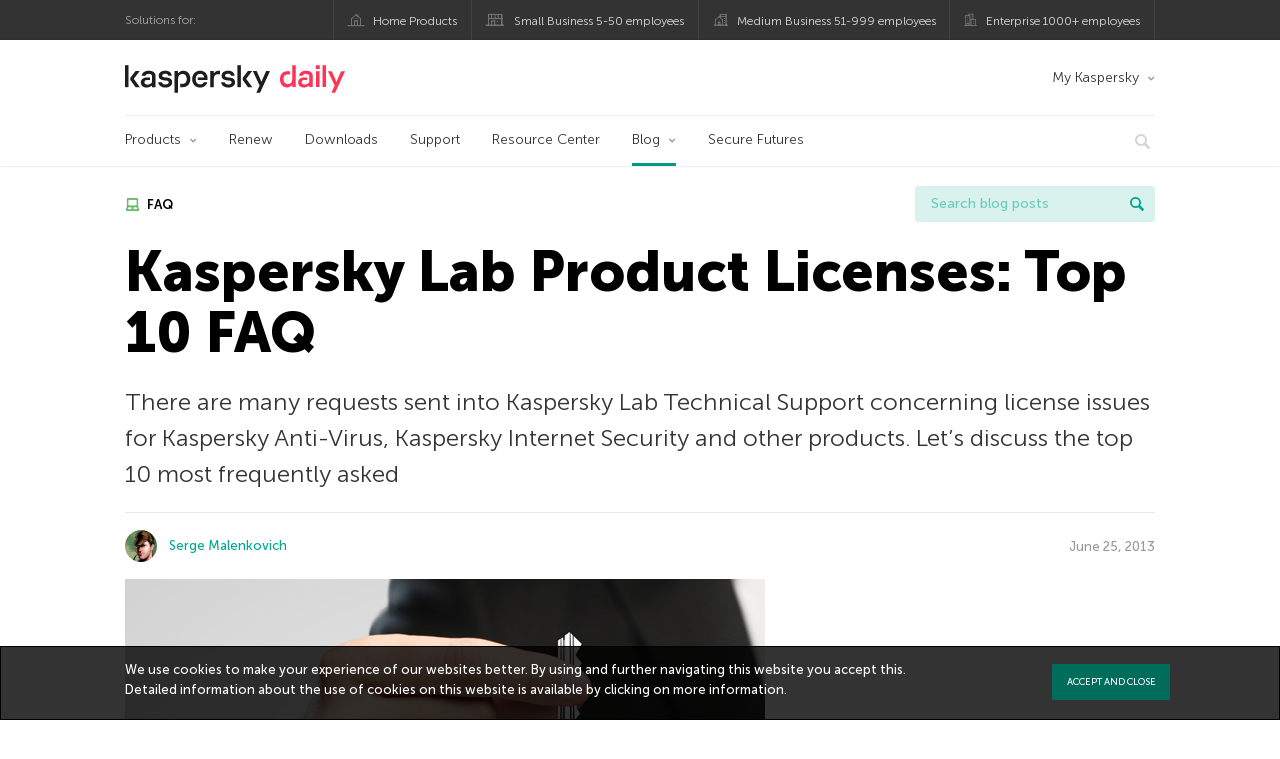

--- FILE ---
content_type: text/html; charset=UTF-8
request_url: https://me-en.kaspersky.com/blog/faq-product-license/2152/
body_size: 15675
content:
<!DOCTYPE html>
<html lang="en-US" class="no-js">

<head>
	<meta charset="UTF-8" />
	<meta name="viewport" content="width=device-width, initial-scale=1" />
	<link rel="profile" href="http://gmpg.org/xfn/11" />
	<meta http-equiv="X-UA-Compatible" content="IE=Edge">
		<title>Kaspersky Lab Product Licenses: Top 10 FAQ | Kaspersky official blog</title>

<!-- The SEO Framework by Sybre Waaijer -->
<link rel="canonical" href="https://me-en.kaspersky.com/blog/faq-product-license/2152/" />
<meta name="description" content="Do you have questions about your Kaspersky Lab product’s license? Get answers with our most frequent asked questions’ responses." />
<meta property="og:type" content="article" />
<meta property="og:locale" content="en_US" />
<meta property="og:site_name" content="Kaspersky official blog" />
<meta property="og:title" content="Kaspersky Lab Product Licenses: Top 10 FAQ" />
<meta property="og:description" content="Do you have questions about your Kaspersky Lab product’s license? Get answers with our most frequent asked questions’ responses." />
<meta property="og:url" content="https://me-en.kaspersky.com/blog/faq-product-license/2152/" />
<meta property="og:image" content="https://me-en.kaspersky.com/blog/files/2013/06/faq.jpg" />
<meta name="twitter:card" content="summary_large_image" />
<meta name="twitter:site" content="@KasperskyME" />
<meta name="twitter:creator" content="@KasperskyME" />
<meta name="twitter:title" content="Kaspersky Lab Product Licenses: Top 10 FAQ" />
<meta name="twitter:description" content="Do you have questions about your Kaspersky Lab product’s license? Get answers with our most frequent asked questions’ responses." />
<meta name="twitter:image" content="https://me-en.kaspersky.com/blog/files/2013/06/faq.jpg" />
<script type="application/ld+json">{"@context":"https://schema.org","@graph":[{"@type":"WebSite","@id":"https://me-en.kaspersky.com/blog/#/schema/WebSite","url":"https://me-en.kaspersky.com/blog/","name":"Kaspersky official blog","alternateName":"Kaspersky","description":"The Official Blog from Kaspersky covers information to help protect you against viruses, spyware, hackers, spam & other forms of malware.","inLanguage":"en-US","potentialAction":{"@type":"SearchAction","target":{"@type":"EntryPoint","urlTemplate":"https://me-en.kaspersky.com/blog/search/{search_term_string}/"},"query-input":"required name=search_term_string"},"publisher":{"@type":"Organization","@id":"https://me-en.kaspersky.com/blog/#/schema/Organization","name":"Kaspersky","url":"https://me-en.kaspersky.com/blog/","logo":{"@type":"ImageObject","url":"https://media.kasperskydaily.com/wp-content/uploads/sites/37/2019/06/04100630/kl-favicon-new.png","contentUrl":"https://media.kasperskydaily.com/wp-content/uploads/sites/37/2019/06/04100630/kl-favicon-new.png","width":512,"height":512,"contentSize":"1979"}}},{"@type":"WebPage","@id":"https://me-en.kaspersky.com/blog/faq-product-license/2152/","url":"https://me-en.kaspersky.com/blog/faq-product-license/2152/","name":"Kaspersky Lab Product Licenses: Top 10 FAQ | Kaspersky official blog","description":"Do you have questions about your Kaspersky Lab product’s license? Get answers with our most frequent asked questions’ responses.","inLanguage":"en-US","isPartOf":{"@id":"https://me-en.kaspersky.com/blog/#/schema/WebSite"},"breadcrumb":{"@type":"BreadcrumbList","@id":"https://me-en.kaspersky.com/blog/#/schema/BreadcrumbList","itemListElement":[{"@type":"ListItem","position":1,"item":"https://me-en.kaspersky.com/blog/","name":"Kaspersky official blog"},{"@type":"ListItem","position":2,"item":"https://me-en.kaspersky.com/blog/category/products/","name":"Category: Products"},{"@type":"ListItem","position":3,"name":"Kaspersky Lab Product Licenses: Top 10 FAQ"}]},"potentialAction":{"@type":"ReadAction","target":"https://me-en.kaspersky.com/blog/faq-product-license/2152/"},"datePublished":"2013-06-25T16:30:39+00:00","dateModified":"2020-02-26T14:57:36+00:00","author":{"@type":"Person","@id":"https://me-en.kaspersky.com/blog/#/schema/Person/e1c7dd315ceb1c7d486efdf355f00c1c","name":"Serge Malenkovich","description":"&ldquo;Just because you&#039;re paranoid doesn&#039;t mean they aren&#039;t after you&rdquo; ― Joseph Heller..."}}]}</script>
<script type="application/ld+json">{"@context":"https://schema.org","@type":"NewsArticle","mainEntityOfPage":{"@type":"WebPage","@id":"https://me-en.kaspersky.com/blog/faq-product-license/2152/"},"headline":"Kaspersky Lab Product Licenses: Top 10 FAQ","image":"https://me-en.kaspersky.com/blog/files/2013/06/faq.jpg","datePublished":"2013-06-25T16:30:39+00:00","dateModified":"2020-02-26T14:57:36+00:00","author":{"@type":"Person","name":"Serge Malenkovich","url":"https://me-en.kaspersky.com/blog/author/sym451/"},"publisher":{"@type":"Organization","name":"Kaspersky","logo":{"@type":"ImageObject","url":"https://media.kasperskydaily.com/wp-content/uploads/sites/37/2019/06/04100630/kl-favicon-new.png","width":60,"height":60}},"description":"Do you have questions about your Kaspersky Lab product’s license? Get answers with our most frequent asked questions’ responses."}</script>
<!-- / The SEO Framework by Sybre Waaijer | 341.87ms meta | 0.14ms boot -->

<link rel="dns-prefetch" href="//connect.facebook.net" />
<link rel='dns-prefetch' href='//www.google.com' />
<link rel='dns-prefetch' href='//me-en.kaspersky.com' />
<link rel='dns-prefetch' href='//app-sj06.marketo.com' />
<link rel='dns-prefetch' href='//connect.facebook.net' />
<link rel="alternate" type="application/rss+xml" title="Daily - English - United Arab Emirates - me-en.kaspersky.com/blog &raquo; Feed" href="https://me-en.kaspersky.com/blog/feed/" />
<link rel="alternate" type="application/rss+xml" title="Daily - English - United Arab Emirates - me-en.kaspersky.com/blog &raquo; Comments Feed" href="https://me-en.kaspersky.com/blog/comments/feed/" />
<link rel="alternate" type="application/rss+xml" title="Daily - English - United Arab Emirates - me-en.kaspersky.com/blog &raquo; Kaspersky Lab Product Licenses: Top 10 FAQ Comments Feed" href="https://me-en.kaspersky.com/blog/faq-product-license/2152/feed/" />
<link rel="alternate" title="oEmbed (JSON)" type="application/json+oembed" href="https://me-en.kaspersky.com/blog/wp-json/oembed/1.0/embed?url=https%3A%2F%2Fme-en.kaspersky.com%2Fblog%2Ffaq-product-license%2F2152%2F" />
<link rel="alternate" title="oEmbed (XML)" type="text/xml+oembed" href="https://me-en.kaspersky.com/blog/wp-json/oembed/1.0/embed?url=https%3A%2F%2Fme-en.kaspersky.com%2Fblog%2Ffaq-product-license%2F2152%2F&#038;format=xml" />
<link rel='stylesheet' id='kspr_twitter_pullquote-group-css' href='//assets.kasperskydaily.com/blog/wp-content/plugins/bwp-minify/min/?f=wp-content/plugins/kspr_twitter_pullquote/css/style.css,wp-content/plugins/pullquote-shortcode/css/pullquote-shortcode.css,wp-content/themes/daily2019/assets/css/main.css,wp-content/themes/daily2019/assets/css/post.css,wp-content/themes/daily2019/assets/font-awesome/css/font-awesome.min.css,wp-content/plugins/kaspersky-instagram/css/magnific-popup.css,wp-content/plugins/kaspersky-instagram/css/widget.css' type='text/css' media='all' />
<meta name="sentry-trace" content="5bba34e3baaf4786b88b3ece6e32bd06-e99d0d7f1ebd482d-1" />
<meta name="traceparent" content="" />
<meta name="baggage" content="sentry-trace_id=5bba34e3baaf4786b88b3ece6e32bd06,sentry-sample_rate=0.3,sentry-transaction=%2F%7Bname%7D%2F%7Bp%7D,sentry-public_key=4826a69933e641c5b854fe1e8b9d9752,sentry-release=1.0,sentry-environment=yandex-production,sentry-sampled=true,sentry-sample_rand=0.076279" />
<script type="text/javascript" src="//app-sj06.marketo.com/js/forms2/js/forms2.min.js?ver=1.1.1" id="kasp-marketo-remote-js-js"></script>
<link rel="alternate" hreflang="en-ae" href="https://me-en.kaspersky.com/blog/faq-product-license/2152/" />
<link rel="alternate" hreflang="en-in" href="https://www.kaspersky.co.in/blog/faq-product-license/2152/" />
<link rel="alternate" hreflang="en-gb" href="https://www.kaspersky.co.uk/blog/faq-product-license/2152/" />
<link rel="alternate" hreflang="x-default" href="https://www.kaspersky.com/blog/faq-product-license/2152/" />
<link rel="alternate" hreflang="ja" href="https://blog.kaspersky.co.jp/faq-product-license/1093/" />
<link rel="alternate" hreflang="en-au" href="https://www.kaspersky.com.au/blog/faq-product-license/2152/" />
<link rel="alternate" hreflang="en-za" href="https://www.kaspersky.co.za/blog/faq-product-license/2152/" />
<script type="text/javascript" src="https://me-en.kaspersky.com/blog/wp-includes/js/jquery/jquery.min.js?ver=3.7.1" id="jquery-core-js"></script>
<script type="text/javascript" src="https://me-en.kaspersky.com/blog/wp-includes/js/jquery/jquery-migrate.min.js?ver=3.4.1" id="jquery-migrate-js"></script>
<script type="text/javascript" id="notification_strings-js-extra">
/* <![CDATA[ */
var gdprDynamicStrings = {"notification_text":"We use cookies to make your experience of our websites better. By using and further navigating this website you accept this. Detailed information about the use of cookies on this website is available by clicking on \u003Ca href=\"https://me-en.kaspersky.com/web-privacy-policy\" target=\"_blank\"\u003Emore information\u003C/a\u003E.","button_text":"ACCEPT AND CLOSE"};
//# sourceURL=notification_strings-js-extra
/* ]]> */
</script>
<script type='text/javascript' src='//assets.kasperskydaily.com/blog/wp-content/plugins/bwp-minify/min/?f=wp-content/plugins/kaspersky-cookies-notification/scripts/alert_text.js,wp-content/plugins/kaspersky-cookies-notification/scripts/alert.js,wp-content/plugins/kspr_twitter_pullquote/js/kaspersky-twitter-pullquote.js,wp-content/plugins/kaspersky-instagram/js/jquery.magnific-popup.min.js,wp-content/plugins/kaspersky-instagram/js/widget.js'></script>
<link rel="https://api.w.org/" href="https://me-en.kaspersky.com/blog/wp-json/" /><link rel="alternate" title="JSON" type="application/json" href="https://me-en.kaspersky.com/blog/wp-json/wp/v2/posts/2152" /><link rel="EditURI" type="application/rsd+xml" title="RSD" href="https://me-en.kaspersky.com/blog/xmlrpc.php?rsd" />
		<script>
			window.dataLayer = window.dataLayer || [];
			window.dataLayer.push({
				'Author' : 'Serge Malenkovich',
				'PostId' : '2152',
				'PublicationDate' : '2013-06-25',
				'Categories': 'Products',
				'Tags': 'FAQ, Kaspersky Lab',
				'MainTag': 'FAQ',
				'Hashtags': '',

			});
		</script>
				<!-- Start GTM container script -->
		<script>(function(w,d,s,l,i){w[l]=w[l]||[];w[l].push({'gtm.start':
		new Date().getTime(),event:'gtm.js'});var f=d.getElementsByTagName(s)[0],
		j=d.createElement(s),dl=l!='dataLayer'?'&l='+l:'';j.async=true;j.src=
		'//www.googletagmanager.com/gtm.js?id='+i+dl;f.parentNode.insertBefore(j,f);
		})(window,document,'script','dataLayer','GTM-WZ7LJ3');</script>
		<!-- End Start GTM container script -->
		
		<meta name="google-site-verification" content="oGpNX1viwDqotTqsD6vzYPU6_DuXF_S8NsngJoZ6rMg" />
<meta name="google-site-verification" content="6QopyL4XARmswd-TQlmcsVyfI9rtaU6J4ZWEHuAqIrg" />	<script>
		function waitForVariable(varName, callback) {
			let interval = setInterval(() => {
				if (window[varName] !== undefined) {
					clearInterval(interval);
					callback(window[varName]);
				}
			}, 50);
		}

		waitForVariable("Ya", (Ya_ob) => {
			if (Ya_ob && Ya_ob._metrika.getCounters()[0].id) {
				window.dataLayer = window.dataLayer || [];
				dataLayer.push({
					ymCounterId_1: Ya_ob._metrika.getCounters()[0].id
				});
			}
		});
	</script>
<link rel="icon" href="https://media.kasperskydaily.com/wp-content/uploads/sites/37/2019/06/04163909/cropped-k-favicon-new-150x150.png" sizes="32x32" />
<link rel="icon" href="https://media.kasperskydaily.com/wp-content/uploads/sites/37/2019/06/04163909/cropped-k-favicon-new-200x200.png" sizes="192x192" />
<link rel="apple-touch-icon" href="https://media.kasperskydaily.com/wp-content/uploads/sites/37/2019/06/04163909/cropped-k-favicon-new-200x200.png" />
<meta name="msapplication-TileImage" content="https://media.kasperskydaily.com/wp-content/uploads/sites/37/2019/06/04163909/cropped-k-favicon-new-300x300.png" />
</head>

<body class="wp-singular post-template-default single single-post postid-2152 single-format-standard wp-theme-daily2019 lang-en_US">
	
		<!-- Start GTM container script -->
		<noscript><iframe src="//www.googletagmanager.com/ns.html?id=GTM-WZ7LJ3" height="0" width="0" style="display:none;visibility:hidden"></iframe></noscript>
		<!-- End Start GTM container script -->
		
			<div id="site-top" class="site-top">
		<div class="container">
			<nav class="site-nav">
				<div class="label"><p>Solutions for:</p></div><ul class="site-selector"><li><a target="_blank" href="https://me-en.kaspersky.com/home-security?icid=me-en_kdailyheader_acq_ona_smm__onl_b2c_kdaily_prodmen_sm-team_______e0d0f6ec1748ca97" data-element-id="product-menu" class="font-icons icon-home top-menu-business-stripe menu-item menu-item-type-custom menu-item-object-custom menu-item-8962">Home Products</a></li>
<li><a title="font-icons icon-small-business" target="_blank" href="https://me-en.kaspersky.com/small-business-security?icid=me-en_kdailyheader_acq_ona_smm__onl_b2c_kdaily_prodmen_sm-team_______e0d0f6ec1748ca97" data-element-id="product-menu" class="font-icons icon-small-business top-menu-business-stripe menu-item menu-item-type-custom menu-item-object-custom menu-item-8961">Small Business 5-50 employees</a></li>
<li><a target="_blank" href="https://me-en.kaspersky.com/small-to-medium-business-security?icid=me-en_kdailyheader_acq_ona_smm__onl_b2c_kdaily_prodmen_sm-team_______e0d0f6ec1748ca97" data-element-id="product-menu" class="font-icons icon-medium-business top-menu-business-stripe menu-item menu-item-type-custom menu-item-object-custom menu-item-8960">Medium Business 51-999 employees</a></li>
<li><a target="_blank" href="https://me-en.kaspersky.com/enterprise-security?icid=me-en_kdailyheader_acq_ona_smm__onl_b2c_kdaily_prodmen_sm-team_______e0d0f6ec1748ca97" data-element-id="product-menu" class="font-icons icon-enterprise top-menu-business-stripe menu-item menu-item-type-custom menu-item-object-custom menu-item-8959">Enterprise 1000+ employees</a></li>
</ul>			</nav>
		</div>
	</div>

	<header id="site-header" class="site-header">
		<div class="container">
			<a href="" class="menu-toggle">
				<span></span>
				<span></span>
				<span></span>
			</a>
								<div class="site-title ">
										<a href="https://me-en.kaspersky.com/blog/" title="Kaspersky official blog" rel="home">
						<i class="kaspersky-logo">Kaspersky official blog</i>
						<span class="logo-text"></span>
						
					</a>
							</div>
	
	<ul id="menu-my-kaspersky" class="menu-utility"><li id="menu-item-8958" class="dropdown my-kaspersky top-menu-my-kaspersky menu-item menu-item-type-custom menu-item-object-custom menu-item-has-children menu-item-8958"><a href="https://my.kaspersky.com/?icid=me-en_kdailyheader_acq_ona_smm__onl_b2c_kdaily_main-menu_sm-team_______306225221a26b759">My Kaspersky</a>
<ul class="sub-menu">
	<li id="menu-item-8957" class="menu-item menu-item-type-custom menu-item-object-custom menu-item-8957"><a href="https://my.kaspersky.com/MyDevices?icid=me-en_kdailyheader_acq_ona_smm__onl_b2c_kdaily_main-menu_sm-team_______306225221a26b759"><i class="font-icons icon-devices"></i>My Devices</a></li>
	<li id="menu-item-8956" class="menu-item menu-item-type-custom menu-item-object-custom menu-item-8956"><a href="https://my.kaspersky.com/MyLicenses?icid=me-en_kdailyheader_acq_ona_smm__onl_b2c_kdaily_main-menu_sm-team_______306225221a26b759"><i class="font-icons icon-subscriptions"></i>My Products / Subscriptions</a></li>
	<li id="menu-item-8955" class="menu-item menu-item-type-custom menu-item-object-custom menu-item-8955"><a href="https://my.kaspersky.com/redirect?target=AccountSettingsPurchaseHistory&#038;icid=me-en_kdailyheader_acq_ona_smm__onl_b2c_kdaily_main-menu_sm-team_______306225221a26b759"><i class="font-icons icon-card"></i>My Orders</a></li>
</ul>
</li>
</ul>
	<nav class="main-nav">
		<ul id="menu-main-menu-daily-nxgen" class="main-menu"><li class="dropdown mega top-menu-products menu-item menu-item-type-custom menu-item-object-custom menu-item-has-children menu-item-8839"><a href="#" data-element-id="main-menu">Products</a>
<ul class="submenu">
<li class="first">
	<ul class="featured section-col-l-3 no-gutter">
<li class="menu-item menu-item-type-custom menu-item-object-custom menu-item-8827"><a href="https://me-en.kaspersky.com/premium?icid=me-en_kdailyheader_acq_ona_smm__onl_b2c_kdaily_main-menu_sm-team_______306225221a26b759" data-element-id="main-menu"><span style="color: #999;">PREMIUM PROTECTION</span><br>Kaspersky Premium</a><div class="desc"><br><p>Complete protection for your devices, online privacy &#038; identity</p></div>
<li class="menu-item menu-item-type-custom menu-item-object-custom menu-item-8837"><a href="https://me-en.kaspersky.com/plus?icid=me-en_kdailyheader_acq_ona_smm__onl_b2c_kdaily_main-menu_sm-team_______306225221a26b759" data-element-id="main-menu"><span style="color: #999;">ADVANCED PROTECTION</span><br>Kaspersky Plus</a><div class="desc"><br><p>Combines security, performance &#038; privacy features in one app</p></div>
<li class="menu-item menu-item-type-custom menu-item-object-custom menu-item-8826"><a href="https://me-en.kaspersky.com/standard?icid=me-en_kdailyheader_acq_ona_smm__onl_b2c_kdaily_main-menu_sm-team_______306225221a26b759" data-element-id="main-menu"><span style="color: #999;">STANDARD PROTECTION</span><br>Kaspersky Standard</a><div class="desc"><br><p>Enhanced protection with device performance booster</p></div>
	</ul>

<li>
	<ul class="regular">
<li class="title"><h6>Privacy &#038; Kids</h6>
<li class="menu-item menu-item-type-custom menu-item-object-custom menu-item-8820"><a target="_blank" href="https://me-en.kaspersky.com/safe-kids?icid=me-en_kdailyheader_acq_ona_smm__onl_b2c_kdaily_main-menu_sm-team_______306225221a26b759" data-element-id="main-menu">Kaspersky Safe Kids</a>
<li class="menu-item menu-item-type-custom menu-item-object-custom menu-item-16828"><a target="_blank" href="https://me-en.kaspersky.com/vpn-secure-connection?icid=me-en_kdailyheader_acq_ona_smm__onl_b2c_kdaily_main-menu_sm-team_______306225221a26b759" data-element-id="main-menu">Kaspersky VPN Secure Connection</a>
<li class="menu-item menu-item-type-custom menu-item-object-custom menu-item-16829"><a target="_blank" href="https://me-en.kaspersky.com/password-manager?icid=me-en_kdailyheader_acq_ona_smm__onl_b2c_kdaily_main-menu_sm-team_______306225221a26b759" data-element-id="main-menu">Kaspersky Password Manager</a>
<li class="menu-item menu-item-type-custom menu-item-object-custom menu-item-8809"><a href="https://me-en.kaspersky.com/home-security?icid=me-en_kdailyheader_acq_ona_smm__onl_b2c_kdaily_main-menu_sm-team_______306225221a26b759#tools" data-element-id="main-menu">View more</a>
	</ul>

</ul>

<li class="top-menu-renew menu-item menu-item-type-custom menu-item-object-custom menu-item-8833"><a href="https://me-en.kaspersky.com/renewal-center/home?icid=me-en_kdailyheader_acq_ona_smm__onl_b2c_kdaily_main-menu_sm-team_______306225221a26b759" data-element-id="main-menu">Renew</a>
<li class="top-menu-downloads menu-item menu-item-type-custom menu-item-object-custom menu-item-8832"><a href="https://me-en.kaspersky.com/downloads?icid=me-en_kdailyheader_acq_ona_smm__onl_b2c_kdaily_main-menu_sm-team_______306225221a26b759" data-element-id="main-menu">Downloads</a>
<li class="top-menu-support menu-item menu-item-type-custom menu-item-object-custom menu-item-8831"><a href="http://support.kaspersky.com/?icid=me-en_kdailyheader_acq_ona_smm__onl_b2c_kdaily_main-menu_sm-team_______306225221a26b759" data-element-id="main-menu">Support</a>
<li class="top-menu-resource-center menu-item menu-item-type-custom menu-item-object-custom menu-item-8830"><a href="https://me-en.kaspersky.com/resource-center?icid=me-en_kdailyheader_acq_ona_smm__onl_b2c_kdaily_main-menu_sm-team_______306225221a26b759" data-element-id="main-menu">Resource Center</a>
<li class="dropdown active top-menu-blog menu-item menu-item-type-custom menu-item-object-custom menu-item-home menu-item-has-children menu-item-8829"><a href="https://me-en.kaspersky.com/blog/" data-element-id="main-menu">Blog</a>
<ul class="submenu">
<li class="menu-item menu-item-type-taxonomy menu-item-object-category menu-item-9616"><a href="https://me-en.kaspersky.com/blog/category/business/" data-element-id="main-menu">Business</a><div class="desc"> </div>
<li class="menu-item menu-item-type-taxonomy menu-item-object-category menu-item-9617"><a href="https://me-en.kaspersky.com/blog/category/news/" data-element-id="main-menu">News</a><div class="desc"> </div>
<li class="menu-item menu-item-type-taxonomy menu-item-object-category menu-item-9618"><a href="https://me-en.kaspersky.com/blog/category/privacy/" data-element-id="main-menu">Privacy</a><div class="desc"> </div>
<li class="menu-item menu-item-type-taxonomy menu-item-object-category current-post-ancestor current-menu-parent current-post-parent menu-item-9619"><a href="https://me-en.kaspersky.com/blog/category/products/" data-element-id="main-menu">Products</a><div class="desc"> </div>
<li class="menu-item menu-item-type-taxonomy menu-item-object-category menu-item-9620"><a href="https://me-en.kaspersky.com/blog/category/special-projects/" data-element-id="main-menu">Special Projects</a><div class="desc"> </div>
<li class="menu-item menu-item-type-taxonomy menu-item-object-category menu-item-9621"><a href="https://me-en.kaspersky.com/blog/category/technology/" data-element-id="main-menu">Technology</a><div class="desc"> </div>
<li class="menu-item menu-item-type-taxonomy menu-item-object-category menu-item-9622"><a href="https://me-en.kaspersky.com/blog/category/threats/" data-element-id="main-menu">Threats</a><div class="desc"> </div>
<li class="menu-item menu-item-type-taxonomy menu-item-object-category menu-item-9623"><a href="https://me-en.kaspersky.com/blog/category/tips/" data-element-id="main-menu">Tips</a><div class="desc"> </div>
<li class="border-top secondary-list-item menu-item menu-item-type-custom menu-item-object-custom menu-item-9821"><a href="https://me-en.kaspersky.com/blog/feed/" data-element-id="main-menu">RSS</a>
<li class="secondary-list-item menu-item menu-item-type-custom menu-item-object-custom menu-item-11430"><a target="_blank" href="/blog/subscribe/" data-element-id="main-menu">Newsletter subscription</a>
</ul>

<li class="menu-item menu-item-type-custom menu-item-object-custom menu-item-14261"><a target="_blank" href="https://www.kaspersky.com/blog/secure-futures-magazine/" data-element-id="main-menu">Secure Futures</a>

<li class="search">
	<a href="#" class="inactive search-button">
		<i class="font-icons icon-search"></i>
	</a>
	<form action="https://me-en.kaspersky.com/search">
		<input type="text" placeholder="Type and hit enter..." name="query" value="" autocomplete="off">
	</form>
	<a href="#" class="close-search">
		<i class="font-icons icon-cancel"></i>
	</a>
</li>
</ul>	</nav>
	</div>
	</header><!-- #site-header -->

	<div class="mobile-menu-wrapper">
		<ul class="mobile-nav" data-back="Back">
			<li class="title">
				<span>Solutions for:</span>
			</li>
			<li class="parent" data-parent="SOLUTIONS FOR HOME USERS" data-icon="font-icons icon-home top-item"><a rel="SOLUTIONS FOR HOME USERS" href="#" data-element-id="mobile-menu"><i class="font-icons icon-home top-item"></i><span>Home Users</span></a>
<ul class="submenu">
<li class="parent" data-parent="Products" data-icon="top-item no-icon"><a rel="Products" href="https://me-en.kaspersky.com/home-security?icid=me-en_kdailyheader_acq_ona_smm__onl_b2c_kdaily_mobmen_sm-team_______a15a61d68ce4c665" data-element-id="mobile-menu"><i class="top-item no-icon"></i><span>Products</span></a>
	<ul class="submenu">
<li class="menu-item menu-item-type-custom menu-item-object-custom menu-item-8941"><a href="https://me-en.kaspersky.com/total-security?icid=me-en_kdailyheader_acq_ona_smm__onl_b2c_kdaily_mobmen_sm-team_______a15a61d68ce4c665" data-element-id="mobile-menu"><small class="green-top">Kaspersky</small>Total Security<span></a>
<li class="menu-item menu-item-type-custom menu-item-object-custom menu-item-8940"><a href="https://me-en.kaspersky.com/internet-security?icid=me-en_kdailyheader_acq_ona_smm__onl_b2c_kdaily_mobmen_sm-team_______a15a61d68ce4c665" data-element-id="mobile-menu"><small class="green-top">Kaspersky</small>Internet Security<span></a>
<li class="menu-item menu-item-type-custom menu-item-object-custom menu-item-8939"><a href="https://me-en.kaspersky.com/antivirus?icid=me-en_kdailyheader_acq_ona_smm__onl_b2c_kdaily_mobmen_sm-team_______a15a61d68ce4c665" data-element-id="mobile-menu"><small class="green-top">Kaspersky</small>Anti-Virus<span></a>
<li class="menu-item menu-item-type-custom menu-item-object-custom menu-item-8912"><a href="https://me-en.kaspersky.com/android-security?icid=me-en_kdailyheader_acq_ona_smm__onl_b2c_kdaily_mobmen_sm-team_______a15a61d68ce4c665" data-element-id="mobile-menu"><small class="green-top">Kaspersky</small> Internet Security for Android</a>
<li class="menu-item menu-item-type-custom menu-item-object-custom menu-item-8911"><a href="https://me-en.kaspersky.com/safe-kids?icid=me-en_kdailyheader_acq_ona_smm__onl_b2c_kdaily_mobmen_sm-team_______a15a61d68ce4c665" data-element-id="mobile-menu"><small class="green-top">Kaspersky</small>Safe Kids</a>
<li class="menu-item menu-item-type-custom menu-item-object-custom menu-item-11456"><a href="https://me-en.kaspersky.com/free-antivirus?icid=me-en_kdailyheader_acq_ona_smm__onl_b2c_kdaily_mobmen_sm-team_______a15a61d68ce4c665" data-element-id="mobile-menu"><small class="green-top">Kaspersky</small> Free</a>
<li class="title"><h6><span>Free Tools</span></h6>
<li class="menu-item menu-item-type-custom menu-item-object-custom menu-item-11463"><a href="https://me-en.kaspersky.com/free-virus-scan?icid=me-en_kdailyheader_acq_ona_smm__onl_b2c_kdaily_mobmen_sm-team_______a15a61d68ce4c665" data-element-id="mobile-menu">Kaspersky Security Scan</a>
<li class="menu-item menu-item-type-custom menu-item-object-custom menu-item-8952"><a href="https://me-en.kaspersky.com/password-manager?icid=me-en_kdailyheader_acq_ona_smm__onl_b2c_kdaily_mobmen_sm-team_______a15a61d68ce4c665" data-element-id="mobile-menu">Kaspersky Password Manager</a>
<li class="menu-item menu-item-type-custom menu-item-object-custom menu-item-8909"><a href="https://me-en.kaspersky.com/free-software-updater?icid=me-en_kdailyheader_acq_ona_smm__onl_b2c_kdaily_mobmen_sm-team_______a15a61d68ce4c665" data-element-id="mobile-menu">Kaspersky Software Updater</a>
<li class="menu-item menu-item-type-custom menu-item-object-custom menu-item-8906"><a href="https://me-en.kaspersky.com/qr-scanner?icid=me-en_kdailyheader_acq_ona_smm__onl_b2c_kdaily_mobmen_sm-team_______a15a61d68ce4c665" data-element-id="mobile-menu">Kaspersky QR Scanner</a>
<li class="menu-item menu-item-type-custom menu-item-object-custom menu-item-8932"><a href="https://me-en.kaspersky.com/downloads?icid=me-en_kdailyheader_acq_ona_smm__onl_b2c_kdaily_mobmen_sm-team_______a15a61d68ce4c665#tools" data-element-id="mobile-menu">View More</a>
	</ul>

<li class="menu-item menu-item-type-custom menu-item-object-custom menu-item-8931"><a href="https://me-en.kaspersky.com/renewal-center/home?icid=me-en_kdailyheader_acq_ona_smm__onl_b2c_kdaily_mobmen_sm-team_______a15a61d68ce4c665" data-element-id="mobile-menu">Renew</a>
<li class="menu-item menu-item-type-custom menu-item-object-custom menu-item-8930"><a href="https://me-en.kaspersky.com/downloads?icid=me-en_kdailyheader_acq_ona_smm__onl_b2c_kdaily_mobmen_sm-team_______a15a61d68ce4c665" data-element-id="mobile-menu">Downloads</a>
<li class="menu-item menu-item-type-custom menu-item-object-custom menu-item-8848"><a href="https://support.kaspersky.com/?icid=me-en_kdailyheader_acq_ona_smm__onl_b2c_kdaily_mobmen_sm-team_______a15a61d68ce4c665" data-element-id="mobile-menu">Support</a>
<li class="menu-item menu-item-type-custom menu-item-object-custom menu-item-8847"><a href="https://me-en.kaspersky.com/resource-center?icid=me-en_kdailyheader_acq_ona_smm__onl_b2c_kdaily_mobmen_sm-team_______a15a61d68ce4c665" data-element-id="mobile-menu">Resource Center</a>
<li class="parent" data-parent="My Kaspersky" data-icon="top-item no-icon"><a rel="My Kaspersky" href="https://my.kaspersky.com/?icid=me-en_kdailyheader_acq_ona_smm__onl_b2c_kdaily_mobmen_sm-team_______a15a61d68ce4c665" data-element-id="mobile-menu"><i class="top-item no-icon"></i><span>My Kaspersky</span></a>
	<ul class="submenu">
<li class="menu-item menu-item-type-custom menu-item-object-custom menu-item-8905"><a href="https://my.kaspersky.com/MyDevices?icid=me-en_kdailyheader_acq_ona_smm__onl_b2c_kdaily_mobmen_sm-team_______a15a61d68ce4c665" data-element-id="mobile-menu"><i class="font-icons icon-devices"></i> My Devices</a>
<li class="menu-item menu-item-type-custom menu-item-object-custom menu-item-8904"><a href="https://my.kaspersky.com/MyLicenses?icid=me-en_kdailyheader_acq_ona_smm__onl_b2c_kdaily_mobmen_sm-team_______a15a61d68ce4c665" data-element-id="mobile-menu"><i class="font-icons icon-subscriptions"></i> My Products / Subscriptions</a>
<li class="menu-item menu-item-type-custom menu-item-object-custom menu-item-8903"><a href="https://my.kaspersky.com/MyAccount?icid=me-en_kdailyheader_acq_ona_smm__onl_b2c_kdaily_mobmen_sm-team_______a15a61d68ce4c665#OrdersHistory" data-element-id="mobile-menu"><i class="font-icons icon-card"></i> My Orders</a>
	</ul>

</ul>

<li class="parent" data-parent="Business" data-icon="font-icons icon-enterprise top-item"><a rel="Business" href="#" data-element-id="mobile-menu"><i class="font-icons icon-enterprise top-item"></i><span>Business</span></a>
<ul class="submenu">
<li class="menu-item menu-item-type-custom menu-item-object-custom menu-item-8936"><a href="https://me-en.kaspersky.com/small-to-medium-business-security/?icid=me-en_kdailyheader_acq_ona_smm__onl_b2c_kdaily_mobmen_sm-team_______a15a61d68ce4c665" data-element-id="mobile-menu">Small Business (1-50 employees)</a>
<li class="menu-item menu-item-type-custom menu-item-object-custom menu-item-8945"><a href="https://me-en.kaspersky.com/small-to-medium-business-security?icid=me-en_kdailyheader_acq_ona_smm__onl_b2c_kdaily_mobmen_sm-team_______a15a61d68ce4c665" data-element-id="mobile-menu">Medium Business (51-999 employees)</a>
<li class="menu-item menu-item-type-custom menu-item-object-custom menu-item-8946"><a href="https://me-en.kaspersky.com/enterprise-security?icid=me-en_kdailyheader_acq_ona_smm__onl_b2c_kdaily_mobmen_sm-team_______a15a61d68ce4c665" data-element-id="mobile-menu">Enterprise (1000+ employees)</a>
</ul>

<li class="splitter"></li>
<li class="menu-item menu-item-type-custom menu-item-object-custom menu-item-17127"><a href="https://me-en.kaspersky.com/blog/?s=" data-element-id="mobile-menu">Search blog posts</a>
<li class="parent" data-parent="BLOG" data-icon="top-item no-icon"><a rel="BLOG" href="https://me-en.kaspersky.com/blog/" data-element-id="mobile-menu"><i class="top-item no-icon"></i><span>Blog</span></a>
<ul class="submenu">
<li class="menu-item menu-item-type-taxonomy menu-item-object-category menu-item-9624"><a href="https://me-en.kaspersky.com/blog/category/business/" data-element-id="mobile-menu">Business</a><div class="desc"> </div>
<li class="menu-item menu-item-type-taxonomy menu-item-object-category menu-item-9625"><a href="https://me-en.kaspersky.com/blog/category/news/" data-element-id="mobile-menu">News</a><div class="desc"> </div>
<li class="menu-item menu-item-type-taxonomy menu-item-object-category menu-item-9626"><a href="https://me-en.kaspersky.com/blog/category/privacy/" data-element-id="mobile-menu">Privacy</a><div class="desc"> </div>
<li class="menu-item menu-item-type-taxonomy menu-item-object-category current-post-ancestor current-menu-parent current-post-parent menu-item-9627"><a href="https://me-en.kaspersky.com/blog/category/products/" data-element-id="mobile-menu">Products</a><div class="desc"> </div>
<li class="menu-item menu-item-type-taxonomy menu-item-object-category menu-item-9628"><a href="https://me-en.kaspersky.com/blog/category/special-projects/" data-element-id="mobile-menu">Special Projects</a><div class="desc"> </div>
<li class="menu-item menu-item-type-taxonomy menu-item-object-category menu-item-9629"><a href="https://me-en.kaspersky.com/blog/category/technology/" data-element-id="mobile-menu">Technology</a><div class="desc"> </div>
<li class="menu-item menu-item-type-taxonomy menu-item-object-category menu-item-9630"><a href="https://me-en.kaspersky.com/blog/category/threats/" data-element-id="mobile-menu">Threats</a><div class="desc"> </div>
<li class="menu-item menu-item-type-taxonomy menu-item-object-category menu-item-9631"><a href="https://me-en.kaspersky.com/blog/category/tips/" data-element-id="mobile-menu">Tips</a><div class="desc"> </div>
</ul>

<li class="parent" data-parent="" data-icon="top-item"><a href="#" data-element-id="mobile-menu"><i class="top-item"></i><span>Partners</span></a>
<ul class="submenu">
<li class="menu-item menu-item-type-custom menu-item-object-custom menu-item-8929"><a href="https://www.kasperskypartners.com/?icid=me-en_kdailyheader_acq_ona_smm__onl_b2c_kdaily_mobmen_sm-team_______a15a61d68ce4c665" data-element-id="mobile-menu">Partners</a>
<li class="menu-item menu-item-type-custom menu-item-object-custom menu-item-8928"><a href="https://www.kasperskypartners.com/et.cfm?eid=global" data-element-id="mobile-menu">Find a Partner</a>
<li class="menu-item menu-item-type-custom menu-item-object-custom menu-item-8927"><a href="https://me-en.kaspersky.com/partners/affiliate?icid=me-en_kdailyheader_acq_ona_smm__onl_b2c_kdaily_mobmen_sm-team_______a15a61d68ce4c665" data-element-id="mobile-menu">Affiliate</a>
<li class="menu-item menu-item-type-custom menu-item-object-custom menu-item-8926"><a href="https://me-en.kaspersky.com/partners/technology?icid=me-en_kdailyheader_acq_ona_smm__onl_b2c_kdaily_mobmen_sm-team_______a15a61d68ce4c665" data-element-id="mobile-menu">Technology</a>
<li class="menu-item menu-item-type-custom menu-item-object-custom menu-item-8925"><a href="https://me-en.kaspersky.com/partners/whitelist-program?icid=me-en_kdailyheader_acq_ona_smm__onl_b2c_kdaily_mobmen_sm-team_______a15a61d68ce4c665" data-element-id="mobile-menu">Whitelist Program</a>
</ul>

<li class="parent" data-parent="My Account" data-icon="font-icons top-item"><a rel="My Account" href="#" data-element-id="mobile-menu"><i class="font-icons top-item"></i><span>My Account</span></a>
<ul class="submenu">
<li class="parent" data-parent="My Kaspersky" data-icon="top-item no-icon"><a rel="My Kaspersky" href="https://my.kaspersky.com/?icid=me-en_kdailyheader_acq_ona_smm__onl_b2c_kdaily_mobmen_sm-team_______a15a61d68ce4c665" data-element-id="mobile-menu"><i class="top-item no-icon"></i><span>My Kaspersky</span></a>
	<ul class="submenu">
<li class="menu-item menu-item-type-custom menu-item-object-custom menu-item-8890"><a href="https://my.kaspersky.com/MyDevices?icid=me-en_kdailyheader_acq_ona_smm__onl_b2c_kdaily_mobmen_sm-team_______a15a61d68ce4c665" data-element-id="mobile-menu"><i class="font-icons icon-devices"></i> My Devices</a>
<li class="menu-item menu-item-type-custom menu-item-object-custom menu-item-8889"><a href="https://my.kaspersky.com/MyLicenses?icid=me-en_kdailyheader_acq_ona_smm__onl_b2c_kdaily_mobmen_sm-team_______a15a61d68ce4c665" data-element-id="mobile-menu"><i class="font-icons icon-subscriptions"></i> My Products / Subscriptions</a>
<li class="menu-item menu-item-type-custom menu-item-object-custom menu-item-8888"><a href="https://my.kaspersky.com/MyAccount?icid=me-en_kdailyheader_acq_ona_smm__onl_b2c_kdaily_mobmen_sm-team_______a15a61d68ce4c665#ordersHistory" data-element-id="mobile-menu"><i class="font-icons icon-card"></i> My Orders</a>
	</ul>

<li class="menu-item menu-item-type-custom menu-item-object-custom menu-item-8849"><a href="https://companyaccount.kaspersky.com/?icid=me-en_kdailyheader_acq_ona_smm__onl_b2c_kdaily_mobmen_sm-team_______a15a61d68ce4c665" data-element-id="mobile-menu">CompanyAccount</a>
</ul>

<li class="parent" data-parent="" data-icon="top-item"><a href="#" data-element-id="mobile-menu"><i class="top-item"></i><span>About Us</span></a>
<ul class="submenu">
<li class="menu-item menu-item-type-custom menu-item-object-custom menu-item-8923"><a href="https://me-en.kaspersky.com/about?icid=me-en_kdailyheader_acq_ona_smm__onl_b2c_kdaily_mobmen_sm-team_______a15a61d68ce4c665" data-element-id="mobile-menu">About Us</a>
<li class="menu-item menu-item-type-custom menu-item-object-custom menu-item-8922"><a href="https://me-en.kaspersky.com/about/company?icid=me-en_kdailyheader_acq_ona_smm__onl_b2c_kdaily_mobmen_sm-team_______a15a61d68ce4c665" data-element-id="mobile-menu">Company</a>
<li class="menu-item menu-item-type-custom menu-item-object-custom menu-item-8921"><a href="https://me-en.kaspersky.com/about/team?icid=me-en_kdailyheader_acq_ona_smm__onl_b2c_kdaily_mobmen_sm-team_______a15a61d68ce4c665" data-element-id="mobile-menu">Team</a>
<li class="menu-item menu-item-type-custom menu-item-object-custom menu-item-8920"><a href="https://me-en.kaspersky.com/about/how-we-work?icid=me-en_kdailyheader_acq_ona_smm__onl_b2c_kdaily_mobmen_sm-team_______a15a61d68ce4c665" data-element-id="mobile-menu">How We Work</a>
<li class="menu-item menu-item-type-custom menu-item-object-custom menu-item-8919"><a href="https://me-en.kaspersky.com/about/press-releases?icid=me-en_kdailyheader_acq_ona_smm__onl_b2c_kdaily_mobmen_sm-team_______a15a61d68ce4c665" data-element-id="mobile-menu">Press Releases</a>
<li class="menu-item menu-item-type-custom menu-item-object-custom menu-item-8918"><a href="https://me-en.kaspersky.com/about/press-center?icid=me-en_kdailyheader_acq_ona_smm__onl_b2c_kdaily_mobmen_sm-team_______a15a61d68ce4c665" data-element-id="mobile-menu">Press Center</a>
<li class="menu-item menu-item-type-custom menu-item-object-custom menu-item-8917"><a href="https://careers.kaspersky.com/?icid=me-en_kdailyheader_acq_ona_smm__onl_b2c_kdaily_mobmen_sm-team_______a15a61d68ce4c665" data-element-id="mobile-menu">Careers</a>
<li class="menu-item menu-item-type-custom menu-item-object-custom menu-item-8916"><a href="https://me-en.kaspersky.com/about/kaspersky-motorsport?icid=me-en_kdailyheader_acq_ona_smm__onl_b2c_kdaily_mobmen_sm-team_______a15a61d68ce4c665" data-element-id="mobile-menu">Motorsport</a>
</ul>

<li class="menu-item menu-item-type-custom menu-item-object-custom menu-item-8915"><a href="https://support.kaspersky.com/?icid=me-en_kdailyheader_acq_ona_smm__onl_b2c_kdaily_mobmen_sm-team_______a15a61d68ce4c665" data-element-id="mobile-menu">Support</a>
<li class="menu-item menu-item-type-custom menu-item-object-custom menu-item-8914"><a href="https://me-en.kaspersky.com/about/contact?icid=me-en_kdailyheader_acq_ona_smm__onl_b2c_kdaily_mobmen_sm-team_______a15a61d68ce4c665" data-element-id="mobile-menu">Contact Us</a>
<li class="menu-item menu-item-type-custom menu-item-object-custom menu-item-8913"><a href="https://me-en.kaspersky.com/search?icid=me-en_kdailyheader_acq_ona_smm__onl_b2c_kdaily_mobmen_sm-team_______a15a61d68ce4c665" data-element-id="mobile-menu">Search</a>
		</ul>
		<div class="background-overlay"></div>
	</div>

		<div class="c-page">

		
		<section class="c-page-header js-sticky-header">
			<div class="o-container-fluid">
				<div class="c-page-header__wrapper">
					<form class="c-page-search__form c-page-search__form--small" role="search" method="get" action="https://me-en.kaspersky.com/blog/">
						<div class="c-form-element c-form-element--style-fill">
							<div class="c-form-element__field">
								<input type="text" class="c-form-element__text" name="s" placeholder="Search blog posts">
							</div>
						</div>
						<button type="submit" class="c-button" value="Search">Search</button>
					</form>
				</div>
			</div>
		</section><section class="c-block c-block--spacing-b-small@sm c-block--divider">
	<div class="o-container-fluid">
		<article class="c-article">
			<header class="c-article__header">
					<ul class="c-taxonomy c-taxonomy--category">
					<li><a class="c-link--icon-primary" href="https://me-en.kaspersky.com/blog/tag/faq/"><img class="o-icon" src="https://media.kasperskydaily.com/wp-content/uploads/sites/37/2019/11/15125754/laptop.png" /> FAQ</a></li>
				</ul>
				<h1 class="c-article__title">Kaspersky Lab Product Licenses: Top 10 FAQ</h1>	<div class="c-article__intro">
					<p>There are many requests sent into Kaspersky Lab Technical Support concerning license issues for Kaspersky Anti-Virus, Kaspersky Internet Security and other products. Let’s discuss the top 10 most frequently asked</p>
			</div>
	<ul class="c-article__meta-list">
		<li class="c-article__author">
			<div class="c-article__author-avatar">
				<a href="https://me-en.kaspersky.com/blog/author/sym451/"><img alt='' src='https://media.kasperskydaily.com/wp-content/uploads/2017/06/29155849/serg1.jpg' srcset='https://media.kasperskydaily.com/wp-content/uploads/2017/06/29155849/serg1.jpg 2x' class='avatar avatar-50 photo' height='50' width='50' decoding='async'/></a>
			</div>
			<p class="c-article__author-name">
				<a href="https://me-en.kaspersky.com/blog/author/sym451/">Serge Malenkovich</a>
			</p>
		</li>
				<li class="c-article__time c-article__meta-spacer">
			<p>
				<time datetime="2013-06-25T12:30:39+04:00">June 25, 2013</time>
			</p>
		</li>
			</ul>
		<figure class="c-article__figure">
		<img width="640" height="420" src="https://media.kasperskydaily.com/wp-content/uploads/sites/37/2013/06/05110232/faq.jpg" class="attachment-daily-2019-article-image size-daily-2019-article-image wp-post-image" alt="faq" decoding="async" fetchpriority="high" data-src="https://media.kasperskydaily.com/wp-content/uploads/sites/37/2013/06/05110232/faq.jpg" data-srcset="" srcset="" />	</figure>
	</header>

			<div class="o-row c-article__body c-article__body--columns@lg">
				<div class="o-col-8@lg">
					<div class="c-article__content">
						<div class="c-wysiwyg">
							<p>There are many requests sent into Kaspersky Lab Technical Support concerning license issues for Kaspersky Anti-Virus, Kaspersky Internet Security and other products. Let’s discuss the top 10 most frequently asked questions submitted to Technical Support by reviewing our End User License Agreement and the system requirements for our products.</p>
<p><a href="https://media.kasperskydaily.com/wp-content/uploads/sites/37/2013/06/05110233/faq_title.jpg"><img decoding="async" class="aligncenter size-full wp-image-2154" alt="faq kl" src="https://media.kasperskydaily.com/wp-content/uploads/sites/37/2013/06/05110233/faq_title.jpg" width="640" height="420"></a></p>
<p><a href="#f" target="_blank" rel="noopener">1. I have a license for 2 PCs for 1 year. When will my license expire if I activate a second application copy a month later after first activation?<i> </i></a></p>
<p><a href="#f" target="_blank" rel="noopener">2. I have a license for 2 PCs for 1 year. Can I use it for a period of two years on 1 computer?<i></i></a></p>
<p><a href="#f" target="_blank" rel="noopener">3. I have a valid activation code for Kaspersky Internet Security 2009. Can I activate Kaspersky Internet Security 2013 using the activation code?</a></p>
<p><a href="#f" target="_blank" rel="noopener">4. I’ve renewed my license for a product that is the 2011 version. During activation the error “Invalid activation code” appears!</a></p>
<p><a href="#f" target="_blank" rel="noopener">5. I do not have an Internet connection. How can I activate the application? How do I receive a key file?</a></p>
<p><a href="#f" target="_blank" rel="noopener">6. I’ve renewed my license for the application. During activation the application asks me to enter my previous activation code. I do not have the code! What should I do?</a></p>
<p><a href="#f" target="_blank" rel="noopener">7. The license renewal process ends with an error stating that the activation code has been used for renewal.</a></p>
<p><a href="#f" target="_blank" rel="noopener">8. I use a license for 2 PCs. I’d like to change to one computer. Will my license be valid for a full license period or during the remaining days if I purchase a license renewal?</a></p>
<p><a href="#f" target="_blank" rel="noopener">9. I’ve bought a license in South Africa. I cannot activate the application in Russia.</a></p>
<p><a href="#f" target="_blank" rel="noopener">10. I bought a notebook with a pre-installed Kaspersky Lab product. After an OS reinstallation the application activation ends with the error “Number of activations using this code exceeded”.</a></p>
<p><b>1. I have a license for 2 PCs for 1 year. When will my license expire if I activate a second application copy a month later after first activation?</b><i> </i></p>
<p>The two licenses will expire at the same time. Even if you do not activate another application copy, the license will be limited to the period starting from the date of the first activation. You can read a detailed description in the <a href="http://support.kaspersky.com/8608" target="_blank" rel="noopener">3.7 point of EULA</a>.</p>
<p><b>2. I have a license for 2 PCs for 1 year. Can I use it for a period of two years on 1 computer?<i></i></b></p>
<p>No, you cannot. If you try to activate the installed application with an active license with the same activation code, the error “The license is already being used on your computer” appears. The error “License has expired” will appear if you try to activate the expired commercial application version with the same license.</p>
<p><b>3. I have a valid activation code for Kaspersky Internet Security 2010. Can I activate Kaspersky Internet Security 2013 using the activation code?</b></p>
<p>A valid license is compatible with the previous and coming product versions according to the formula “-1/+3”. For example, if you have an activation code for a product of 2010 version, using the code you can activate the product of 2009 version or any of three next versions (2011, 2012, and 2013).</p>
<p><b>4. I’ve renewed my license for a product that is the 2011 version. During activation the error “Invalid activation code” appears!</b></p>
<p>During license renewal, a new activation code will be assigned to a current product version. In this case, the installed application will not be automatically updated to the newest version. For example, if you have a product with version 2011 and you renew your license, your new license will be for the product version 2013. According to the formula “-1/+3,” the installed application version is not compatible with the new license. Download the product update from the Kaspersky Lab website: <a href="https://www.kaspersky.com/product-updates" target="_blank" rel="noopener nofollow">https://www.kaspersky.com/product-updates</a> and activate the current product version.</p>
<p><b>5. I do not have an Internet connection. How do I activate the application? How do I receive a key file?</b></p>
<p>New malware emerge daily, so it is important to update your security application regularly to keep your personal data constantly protected. <a href="http://support.kaspersky.com/kis2013#requirements" target="_blank" rel="noopener">System requirements</a> for Kaspersky Lab products state that they need an Internet connection in order to allow the application to work properly. A Kaspersky Lab product activation using a key file will be impossible with the 2014 version as this version will not be compatible with key files at all and Technical Support will not be able to send any since they will no longer exist.<b></b></p>
<p><b>6. I’ve renewed my license for the application. During activation the application asks me to enter my previous activation code. I do not have the code! What should I do?</b></p>
<p>If the installed application does not identify your previous license on your computer, a window asking to enter your previous activation code will appear. The renewal validation procedure is described in the <a href="http://support.kaspersky.com/8608" target="_blank" rel="noopener">3.4 point of EULA</a>. License renewal can be purchased with a discount. To validate that you purchased a commercial product version in the past, you must specify the activation code for the purchased product version. If you purchased a license renewal instead of a commercial version by mistake, the license will be active for a paid time period that is about 8 months.*</p>
<p>*Note. Only ex-USSR countries are affected.</p>
<p><b>7. The license renewal process ends with an error stating that the activation code has been used for renewal.</b></p>
<p>The error appears if your activation code has already been used to purchase a license renewal. The error may appear in the following situations:</p>
<p><i>– My friend and I purchased a license. My friend did not want to use the product this year and purchased another product with a discount.</i></p>
<p><i>– I had a license for 5 PCs. I renewed the license to get two licenses for 2PCs. One license has been activated with no problems. During activation of the second license an error appears.</i></p>
<p><i>-The license has been pirated. In some cases, such activation problems may appear if the product was installed and activated with an unknown license by computer technicians.</i></p>
<p><b>8. I use a license for 2 PCs. I’d like to change to one computer. Will my license be valid for a full license period or during the remaining days if I purchase a license renewal?</b></p>
<p>The license will be valid for a full validity period, because:</p>
<p>– Licenses are not assigned to specific computers;</p>
<p>– If a license renewal is activated for a full license validity period, the next license renewals will also be for full validity periods;</p>
<p>– To validate a new license after renewal, it is required to specify your previous activation code. The activation code can be used to validate the license on any computer.</p>
<p><b>9. I’ve bought a license in South Africa. I cannot activate the application in Russia.</b></p>
<p>If you want to purchase a box product version, we recommend you follow this rule: <b>“Purchase a product in the region you want to use the product in!”. </b> These license limitations are described in the 3.7-3.11 points of EULA. If you purchased the product in Africa, the following information is presented on the purchased box:</p>
<p><a href="https://media.kasperskydaily.com/wp-content/uploads/sites/37/2013/06/05110235/africa_small.jpg"><img decoding="async" class="aligncenter size-full wp-image-2153" alt="kl africa" src="https://media.kasperskydaily.com/wp-content/uploads/sites/37/2013/06/05110235/africa_small.jpg" width="495" height="139"></a></p>
<p>In this case, Kaspersky Lab informed you about region license limitations.</p>
<p>If you want to purchase a license to activate the application in your region, we recommend you use our eStore: <a href="https://www.kaspersky.com/global-store" target="_blank" rel="noopener nofollow">https://www.kaspersky.com/global-store</a>. Licenses purchased via our online shop are not limited by regional use.</p>
<p>Such license limitations are applied to activation only. <b>After activation you can travel and use the application with no limitations during a full license validity period wherever you want</b>.</p>
<p><b>10. I bought my notebook with the pre-installed product. After an OS reinstallation, the application activation ends with the error “Number of activations using this code exceeded”.</b></p>
<p>If you purchase a computer with a pre-installed Kaspersky Lab product, the seller must provide a documents package, including the purchased license and receipt. If you do not have the documents package, contact the seller to get all required documents. Most likely, the seller activated the license on a great number of computers and, as a result, the license will be blocked.</p>
<p>Kaspersky Lab specialists monitor activation regions and tries. If a license is pirated, the activation code will be blocked. If a user purchased the license, but during activation the error “<b>Number of activations using this code exceeded</b>” appears, the user can create a request to Kaspersky Lab Technical Support to resolve the problem. In this case, the user needs to prove the product purchase.</p>
<div class="c-site-logo c-site-logo--symbol"></div>
<div ub-in-page="625d051edf531539050ccd4e"></div>						</div>
					</div>
				</div>

				<div class="o-col-4@lg">
	<aside class="c-article__sidebar js-sticky-sidebar">
		<div class="c-widget">
					<ul class="c-taxonomy c-taxonomy--tags">
							<li><a href="https://me-en.kaspersky.com/blog/tag/faq/">FAQ</a></li>
							<li><a href="https://me-en.kaspersky.com/blog/tag/kaspersky-lab/">Kaspersky Lab</a></li>
					</ul>
		</div>
		<div class="js-sticky-sidebar-visible">
			        					<div class="c-widget c-widget--full kl_sm_sidebar_banner">
				<a data-element-id="sidebar-banner" class="u-hidden u-block@lg" href="https://case404.kaspersky.com/?icid=gl_genz_genz_ona_smm__onl_b2c_kdaily_lnk________2b6637743fe98233"><img src="https://media.kasperskydaily.com/wp-content/uploads/sites/37/2025/05/23011153/900D185945Rob_en.gif" /></a><a data-element-id="sidebar-banner" class="u-block u-hidden@lg" href="https://case404.kaspersky.com/?icid=gl_genz_genz_ona_smm__onl_b2c_kdaily_lnk________2b6637743fe98233"><img src="https://media.kasperskydaily.com/wp-content/uploads/sites/37/2025/05/23011153/900D185945Rob_en.gif" /></a>			</div>
				<div class="c-widget" data-element-id="sidebar-related">
				<h5 class="c-block__title c-block__title--small">Related</h5>
	<div class="o-row c-card__row--fixed-width@sm js-slider-posts-mobile">
								<div class="o-col-6@sm o-col-12@lg">
				<article class="c-card c-card--mini kl_sm_sidebar_related">
										<figure class="c-card__figure">
						<a data-element-id="sidebar-related-image" href="https://me-en.kaspersky.com/blog/kaspersky-os-7-facts/5946/">
							<img width="700" height="459" src="https://media.kasperskydaily.com/wp-content/uploads/sites/37/2017/02/05112654/kaspersky-os-featured-700x459.jpg" class="attachment-daily-2019-post-thumbnail-large size-daily-2019-post-thumbnail-large wp-post-image" alt="" decoding="async" data-src="https://media.kasperskydaily.com/wp-content/uploads/sites/37/2017/02/05112654/kaspersky-os-featured-700x459.jpg" data-srcset="" srcset="" />						</a>
					</figure>
										<div class="c-card__content">
						<h3 class="c-card__title"><a data-element-id="sidebar-related-title" href="https://me-en.kaspersky.com/blog/kaspersky-os-7-facts/5946/">7 questions about 11-11, answered</a></h3>					</div>
				</article>
			</div>
								<div class="o-col-6@sm o-col-12@lg">
				<article class="c-card c-card--mini kl_sm_sidebar_related">
										<figure class="c-card__figure">
						<a data-element-id="sidebar-related-image" href="https://me-en.kaspersky.com/blog/license-compatibility-of-kaspersky-lab-products-versions/2259/">
							<img width="640" height="420" src="https://media.kasperskydaily.com/wp-content/uploads/sites/37/2013/08/05110121/licence_EN.jpg" class="attachment-daily-2019-post-thumbnail-large size-daily-2019-post-thumbnail-large wp-post-image" alt="" decoding="async" data-src="https://media.kasperskydaily.com/wp-content/uploads/sites/37/2013/08/05110121/licence_EN.jpg" data-srcset="" srcset="" />						</a>
					</figure>
										<div class="c-card__content">
						<h3 class="c-card__title"><a data-element-id="sidebar-related-title" href="https://me-en.kaspersky.com/blog/license-compatibility-of-kaspersky-lab-products-versions/2259/">License Compatibility of Kaspersky Lab Products&#8217; Versions</a></h3>					</div>
				</article>
			</div>
			</div>
			</div>
			</div>
	</aside>
</div>
			</div>

		</article>
	</div>
</section>
	<section class="c-block c-block--spacing-t-small@sm c-block--spacing-b-small@sm c-block--divider">
		<div class="o-container-fluid">
			<article class="c-card c-card--hor@sm kl_sm_readnext" data-element-id="read-next">
								<figure class="c-card__figure">
					<a data-element-id="read-next-image" href="https://me-en.kaspersky.com/blog/chrome-plugins-secure-browsing/2149/">
						<img width="640" height="420" src="https://media.kasperskydaily.com/wp-content/uploads/sites/37/2013/06/05110236/chrome.jpg" class="attachment-daily-2019-post-thumbnail-large size-daily-2019-post-thumbnail-large wp-post-image" alt="chrome_title" decoding="async" data-src="https://media.kasperskydaily.com/wp-content/uploads/sites/37/2013/06/05110236/chrome.jpg" data-srcset="" srcset="" />					</a>
				</figure>
								<div class="c-card__content">
					<header class="c-card__header">
						<ul class="c-taxonomy c-taxonomy--category">
							<li><a class="c-link--icon-primary" href="https://me-en.kaspersky.com/blog/chrome-plugins-secure-browsing/2149/"><svg class="o-icon o-svg-icon o-svg-down"><use xmlns:xlink="http://www.w3.org/1999/xlink" xlink:href="https://me-en.kaspersky.com/blog/wp-content/themes/daily2019/assets/sprite/icons.svg#icon-arrow"></use></svg>Read next</a></li>
						</ul>
					</header>
					<h3 class="c-card__title"><a data-element-id="read-next-title" href="https://me-en.kaspersky.com/blog/chrome-plugins-secure-browsing/2149/">5 Chrome Plugins That Make Browsing More Secure</a></h3>					<div class="c-card__desc">
						<p><p>There is an entire market of plugins out there designed to keep you safe while surfing the web on your browser of choice. Each one has lots of options; for</p>
</p>
					</div>
										<figure class="c-card__figure">
						<a href="https://me-en.kaspersky.com/blog/chrome-plugins-secure-browsing/2149/">
							<img width="640" height="420" src="https://media.kasperskydaily.com/wp-content/uploads/sites/37/2013/06/05110236/chrome.jpg" class="attachment-daily-2019-post-thumbnail-large size-daily-2019-post-thumbnail-large wp-post-image" alt="chrome_title" decoding="async" data-src="https://media.kasperskydaily.com/wp-content/uploads/sites/37/2013/06/05110236/chrome.jpg" data-srcset="" srcset="" />						</a>
					</figure>
										<footer class="c-card__footer">
	<ul class="c-card__meta-list">
		<li class="c-card__author">
			<div class="c-card__author-avatar">
				<a href="https://me-en.kaspersky.com/blog/author/aaron/"><img alt='' src='https://media.kasperskydaily.com/wp-content/uploads/2017/06/22124333/1373893767-bpfull.jpg' srcset='https://media.kasperskydaily.com/wp-content/uploads/2017/06/22124333/1373893767-bpfull.jpg 2x' class='avatar avatar-25 photo' height='25' width='25' decoding='async'/></a>
			</div>
			<p class="c-card__author-name">
				<a href="https://me-en.kaspersky.com/blog/author/aaron/">Aaron Stern</a>
			</p>
		</li>
		<li class="c-card__time">
			<p>
				<time datetime="2013-06-25T10:00:19+04:00">June 25, 2013</time>
			</p>
		</li>
	</ul>
</footer>
				</div>
			</article>
		</div>
	</section>
		<section class="c-block c-block--spacing-t-small@sm c-block--spacing-b@sm c-block--divider" data-element-id="footer-tips">
		<div class="o-container-fluid">
			<h5 class="c-block__title">Tips</h5>
			<div class="o-row c-card__row">
														<div class="o-col-6@lg">
						<article class="c-card c-card--no-image kl_sm_tips c-card--bg-gradient1">
	<div class="c-card__content">
				<header class="c-card__header">
			<ul class="c-taxonomy c-taxonomy--category">
				<li><a class="c-link--icon-primary" href="https://me-en.kaspersky.com/blog/tag/tips-2/"><img class="o-icon" src="https://media.kasperskydaily.com/wp-content/uploads/sites/37/2019/11/15125754/atom.png" /> Tips</a></li>
			</ul>
		</header>
		<h3 class="c-card__title"><a data-element-id="footer-tips-title" href="https://me-en.kaspersky.com/blog/mitigating-y2k38-vulnerability-in-organization/25153/">Epochalypse Now — or how to deal with Y2K38</a></h3>		<div class="c-card__desc">
			<p><p>What is the year 2038 problem — also known as &#8220;Unix Y2K&#8221; — and how to prepare corporate IT systems for it?</p>
</p>
		</div>
		<footer class="c-card__footer">
	<ul class="c-card__meta-list">
		<li class="c-card__author">
			<div class="c-card__author-avatar">
				<a href="https://me-en.kaspersky.com/blog/author/stankaminsky/"><img alt='' src='https://media.kasperskydaily.com/wp-content/uploads/2025/05/23110013/Stan-kaminski-avatar-192x192.jpg' srcset='https://media.kasperskydaily.com/wp-content/uploads/2025/05/23110013/Stan-kaminski-avatar-192x192.jpg 2x' class='avatar avatar-25 photo' height='25' width='25' decoding='async'/></a>
			</div>
			<p class="c-card__author-name">
				<a href="https://me-en.kaspersky.com/blog/author/stankaminsky/">Stan Kaminsky</a>
			</p>
		</li>
		<li class="c-card__time">
			<p>
				<time datetime="2026-01-19T12:22:37+04:00">January 19, 2026</time>
			</p>
		</li>
	</ul>
</footer>
	</div>
</article>
					</div>
															<div class="o-col-6@lg">
						<article class="c-card c-card--no-image kl_sm_tips c-card--bg-gradient1">
	<div class="c-card__content">
				<header class="c-card__header">
			<ul class="c-taxonomy c-taxonomy--category">
				<li><a class="c-link--icon-primary" href="https://me-en.kaspersky.com/blog/tag/tips-2/"><img class="o-icon" src="https://media.kasperskydaily.com/wp-content/uploads/sites/37/2019/11/15125754/atom.png" /> Tips</a></li>
			</ul>
		</header>
		<h3 class="c-card__title"><a data-element-id="footer-tips-title" href="https://me-en.kaspersky.com/blog/most-important-cybersecurity-resolutions-2026/25133/">Your personal cybersecurity checklist for 2026</a></h3>		<div class="c-card__desc">
			<p><p>Eight digital New Year&#8217;s resolutions you absolutely need to keep.</p>
</p>
		</div>
		<footer class="c-card__footer">
	<ul class="c-card__meta-list">
		<li class="c-card__author">
			<div class="c-card__author-avatar">
				<a href="https://me-en.kaspersky.com/blog/author/stankaminsky/"><img alt='' src='https://media.kasperskydaily.com/wp-content/uploads/2025/05/23110013/Stan-kaminski-avatar-192x192.jpg' srcset='https://media.kasperskydaily.com/wp-content/uploads/2025/05/23110013/Stan-kaminski-avatar-192x192.jpg 2x' class='avatar avatar-25 photo' height='25' width='25' decoding='async'/></a>
			</div>
			<p class="c-card__author-name">
				<a href="https://me-en.kaspersky.com/blog/author/stankaminsky/">Stan Kaminsky</a>
			</p>
		</li>
		<li class="c-card__time">
			<p>
				<time datetime="2025-12-19T11:20:33+04:00">December 19, 2025</time>
			</p>
		</li>
	</ul>
</footer>
	</div>
</article>
					</div>
															<div class="o-col-6@lg">
						<article class="c-card c-card--no-image kl_sm_tips c-card--bg-gradient1">
	<div class="c-card__content">
				<header class="c-card__header">
			<ul class="c-taxonomy c-taxonomy--category">
				<li><a class="c-link--icon-primary" href="https://me-en.kaspersky.com/blog/tag/tips-2/"><img class="o-icon" src="https://media.kasperskydaily.com/wp-content/uploads/sites/37/2019/11/15125754/atom.png" /> Tips</a></li>
			</ul>
		</header>
		<h3 class="c-card__title"><a data-element-id="footer-tips-title" href="https://me-en.kaspersky.com/blog/telegram-mini-app-phishing/25110/">Phishing in Telegram Mini Apps: what&#8217;s Habib&#8217;s papakha got to do with it?</a></h3>		<div class="c-card__desc">
			<p><p>We break down a new scam that leverages Telegram Mini Apps, and explain how to avoid taking the bait.</p>
</p>
		</div>
		<footer class="c-card__footer">
	<ul class="c-card__meta-list">
		<li class="c-card__author">
			<div class="c-card__author-avatar">
				<a href="https://me-en.kaspersky.com/blog/author/olga-svistunova/"><img alt='' src='https://media.kasperskydaily.com/wp-content/uploads/2025/05/23111605/Olga-Svistunova-userpic-192x192.jpeg' srcset='https://media.kasperskydaily.com/wp-content/uploads/2025/05/23111605/Olga-Svistunova-userpic-192x192.jpeg 2x' class='avatar avatar-25 photo' height='25' width='25' decoding='async'/></a>
			</div>
			<p class="c-card__author-name">
				<a href="https://me-en.kaspersky.com/blog/author/olga-svistunova/">Olga Altukhova (Svistunova)</a>
			</p>
		</li>
		<li class="c-card__time">
			<p>
				<time datetime="2025-12-16T20:42:26+04:00">December 16, 2025</time>
			</p>
		</li>
	</ul>
</footer>
	</div>
</article>
					</div>
															<div class="o-col-6@lg">
						<article class="c-card c-card--no-image kl_sm_tips c-card--bg-gradient1">
	<div class="c-card__content">
				<header class="c-card__header">
			<ul class="c-taxonomy c-taxonomy--category">
				<li><a class="c-link--icon-primary" href="https://me-en.kaspersky.com/blog/tag/tips-2/"><img class="o-icon" src="https://media.kasperskydaily.com/wp-content/uploads/sites/37/2019/11/15125754/atom.png" /> Tips</a></li>
			</ul>
		</header>
		<h3 class="c-card__title"><a data-element-id="footer-tips-title" href="https://me-en.kaspersky.com/blog/chatbot-eavesdropping-whisper-leak-protection/24979/">How to eavesdrop on a neural network</a></h3>		<div class="c-card__desc">
			<p><p>The Whisper Leak attack allows its perpetrator to guess the topic of your conversation with an AI assistant — without decrypting the traffic. We explore how this is possible, and what you can do to protect your AI chats.</p>
</p>
		</div>
		<footer class="c-card__footer">
	<ul class="c-card__meta-list">
		<li class="c-card__author">
			<div class="c-card__author-avatar">
				<a href="https://me-en.kaspersky.com/blog/author/stankaminsky/"><img alt='' src='https://media.kasperskydaily.com/wp-content/uploads/2025/05/23110013/Stan-kaminski-avatar-192x192.jpg' srcset='https://media.kasperskydaily.com/wp-content/uploads/2025/05/23110013/Stan-kaminski-avatar-192x192.jpg 2x' class='avatar avatar-25 photo' height='25' width='25' decoding='async'/></a>
			</div>
			<p class="c-card__author-name">
				<a href="https://me-en.kaspersky.com/blog/author/stankaminsky/">Stan Kaminsky</a>
			</p>
		</li>
		<li class="c-card__time">
			<p>
				<time datetime="2025-12-04T14:59:45+04:00">December 4, 2025</time>
			</p>
		</li>
	</ul>
</footer>
	</div>
</article>
					</div>
								</div>
					</div>
	</section>
		</div><!-- /page -->

<div id="site-footer" class="site-footer">
	<div class="container">
		<div class="site-footer-links" data-element-id="footer-product-links">
			<div class="row">
				<div class="footer-column"><h4 id="menu-item-13723" class="section-title footer-corpsite-links menu-item menu-item-type-custom menu-item-object-custom menu-item-has-children menu-item-13723"><a target="_blank" data-element-id="footer-product-link" href="https://me-en.kaspersky.com/home-security?icid=me-en_kdailyfooter_acq_ona_smm__onl_b2c_kdaily_footer_sm-team_______268763f04fc06fc2">Home Products</a></h4>
<ul class="small-list">
	<li id="menu-item-13724" class="footer-corpsite-links menu-item menu-item-type-custom menu-item-object-custom menu-item-13724"><a target="_blank" data-element-id="footer-product-link" href="https://me-en.kaspersky.com/standard?icid=me-en_kdailyfooter_acq_ona_smm__onl_b2c_kdaily_footer_sm-team_______268763f04fc06fc2">Kaspersky Standard</a></li>
	<li id="menu-item-17315" class="footer-corpsite-links menu-item menu-item-type-custom menu-item-object-custom menu-item-17315"><a target="_blank" data-element-id="footer-product-link" href="https://me-en.kaspersky.com/plus?icid=me-en_kdailyfooter_acq_ona_smm__onl_b2c_kdaily_footer_sm-team_______268763f04fc06fc2">Kaspersky Plus</a></li>
	<li id="menu-item-13725" class="footer-corpsite-links menu-item menu-item-type-custom menu-item-object-custom menu-item-13725"><a target="_blank" data-element-id="footer-product-link" href="https://me-en.kaspersky.com/premium?icid=me-en_kdailyfooter_acq_ona_smm__onl_b2c_kdaily_footer_sm-team_______268763f04fc06fc2">Kaspersky Premium</a></li>
	<li id="menu-item-13728" class="footer-corpsite-links menu-item menu-item-type-custom menu-item-object-custom menu-item-13728"><a target="_blank" data-element-id="footer-product-link" href="https://me-en.kaspersky.com/home-security?icid=me-en_kdailyfooter_acq_ona_smm__onl_b2c_kdaily_footer_sm-team_______268763f04fc06fc2#all">All Products</a></li>
</ul>
</li>
</li></ul></div><div class="footer-column"><h4 id="menu-item-13729" class="section-title footer-corpsite-links menu-item menu-item-type-custom menu-item-object-custom menu-item-has-children menu-item-13729"><a target="_blank" data-element-id="footer-product-link" href="https://me-en.kaspersky.com/small-business-security?icid=me-en_kdailyfooter_acq_ona_smm__onl_b2c_kdaily_footer_sm-team_______268763f04fc06fc2">Small Business Products</a></h4><small>1-50 EMPLOYEES</small>
<ul class="small-list">
	<li id="menu-item-13730" class="footer-corpsite-links menu-item menu-item-type-custom menu-item-object-custom menu-item-13730"><a target="_blank" data-element-id="footer-product-link" href="https://me-en.kaspersky.com/small-business-security/small-office-security?icid=me-en_kdailyfooter_acq_ona_smm__onl_b2c_kdaily_footer_sm-team_______268763f04fc06fc2">Kaspersky Small Office Security</a></li>
	<li id="menu-item-13731" class="footer-corpsite-links menu-item menu-item-type-custom menu-item-object-custom menu-item-13731"><a target="_blank" data-element-id="footer-product-link" href="https://me-en.kaspersky.com/small-to-medium-business-security/cloud?icid=me-en_kdailyfooter_acq_ona_smm__onl_b2c_kdaily_footer_sm-team_______268763f04fc06fc2">Kaspersky Endpoint Security Cloud</a></li>
	<li id="menu-item-13732" class="footer-corpsite-links menu-item menu-item-type-custom menu-item-object-custom menu-item-13732"><a target="_blank" data-element-id="footer-product-link" href="https://me-en.kaspersky.com/small-business-security?icid=me-en_kdailyfooter_acq_ona_smm__onl_b2c_kdaily_footer_sm-team_______268763f04fc06fc2">All Products</a></li>
</ul>
</li>
</li></ul></div><div class="footer-column"><h4 id="menu-item-13733" class="section-title footer-corpsite-links menu-item menu-item-type-custom menu-item-object-custom menu-item-has-children menu-item-13733"><a target="_blank" data-element-id="footer-product-link" href="https://me-en.kaspersky.com/small-to-medium-business-security?icid=me-en_kdailyfooter_acq_ona_smm__onl_b2c_kdaily_footer_sm-team_______268763f04fc06fc2">Medium Business Products</a></h4><small>51-999 EMPLOYEES</small>
<ul class="small-list">
	<li id="menu-item-13734" class="footer-corpsite-links menu-item menu-item-type-custom menu-item-object-custom menu-item-13734"><a target="_blank" data-element-id="footer-product-link" href="https://me-en.kaspersky.com/small-to-medium-business-security/cloud?icid=me-en_kdailyfooter_acq_ona_smm__onl_b2c_kdaily_footer_sm-team_______268763f04fc06fc2">Kaspersky Endpoint Security Cloud</a></li>
	<li id="menu-item-13735" class="footer-corpsite-links menu-item menu-item-type-custom menu-item-object-custom menu-item-13735"><a target="_blank" data-element-id="footer-product-link" href="https://me-en.kaspersky.com/small-to-medium-business-security/endpoint-select?icid=me-en_kdailyfooter_acq_ona_smm__onl_b2c_kdaily_footer_sm-team_______268763f04fc06fc2">Kaspersky Endpoint Security for Business Select</a></li>
	<li id="menu-item-13736" class="footer-corpsite-links menu-item menu-item-type-custom menu-item-object-custom menu-item-13736"><a target="_blank" data-element-id="footer-product-link" href="https://me-en.kaspersky.com/small-to-medium-business-security/endpoint-advanced?icid=me-en_kdailyfooter_acq_ona_smm__onl_b2c_kdaily_footer_sm-team_______268763f04fc06fc2">Kaspersky Endpoint Security for Business Advanced</a></li>
	<li id="menu-item-13737" class="footer-corpsite-links menu-item menu-item-type-custom menu-item-object-custom menu-item-13737"><a target="_blank" data-element-id="footer-product-link" href="https://me-en.kaspersky.com/small-to-medium-business-security?icid=me-en_kdailyfooter_acq_ona_smm__onl_b2c_kdaily_footer_sm-team_______268763f04fc06fc2">All Products</a></li>
</ul>
</li>
</li></ul></div><div class="footer-column"><h4 id="menu-item-13738" class="section-title footer-corpsite-links menu-item menu-item-type-custom menu-item-object-custom menu-item-has-children menu-item-13738"><a target="_blank" data-element-id="footer-product-link" href="https://me-en.kaspersky.com/enterprise-security?icid=me-en_kdailyfooter_acq_ona_smm__onl_b2c_kdaily_footer_sm-team_______268763f04fc06fc2">Enterprise Solutions</a></h4><small>1000 EMPLOYEES</small>
<ul class="small-list">
	<li id="menu-item-13739" class="footer-corpsite-links menu-item menu-item-type-custom menu-item-object-custom menu-item-13739"><a target="_blank" data-element-id="footer-product-link" href="https://me-en.kaspersky.com/enterprise-security/cybersecurity-services?icid=me-en_kdailyfooter_acq_ona_smm__onl_b2c_kdaily_footer_sm-team_______268763f04fc06fc2">Cybersecurity Services</a></li>
	<li id="menu-item-13740" class="footer-corpsite-links menu-item menu-item-type-custom menu-item-object-custom menu-item-13740"><a target="_blank" data-element-id="footer-product-link" href="https://me-en.kaspersky.com/enterprise-security/threat-management-defense-solution?icid=me-en_kdailyfooter_acq_ona_smm__onl_b2c_kdaily_footer_sm-team_______268763f04fc06fc2">Threat Management and Defense</a></li>
	<li id="menu-item-13741" class="footer-corpsite-links menu-item menu-item-type-custom menu-item-object-custom menu-item-13741"><a target="_blank" data-element-id="footer-product-link" href="https://me-en.kaspersky.com/enterprise-security/endpoint?icid=me-en_kdailyfooter_acq_ona_smm__onl_b2c_kdaily_footer_sm-team_______268763f04fc06fc2">Endpoint Security</a></li>
	<li id="menu-item-13742" class="footer-corpsite-links menu-item menu-item-type-custom menu-item-object-custom menu-item-13742"><a target="_blank" data-element-id="footer-product-link" href="https://me-en.kaspersky.com/enterprise-security/cloud-security?icid=me-en_kdailyfooter_acq_ona_smm__onl_b2c_kdaily_footer_sm-team_______268763f04fc06fc2">Hybrid Cloud Security</a></li>
	<li id="menu-item-17318" class="footer-corpsite-links menu-item menu-item-type-custom menu-item-object-custom menu-item-17318"><a target="_blank" data-element-id="footer-product-link" href="https://me-en.kaspersky.com/enterprise-security/cyber-security-training">Cybersecurity Training</a></li>
	<li id="menu-item-17319" class="footer-corpsite-links menu-item menu-item-type-custom menu-item-object-custom menu-item-17319"><a target="_blank" data-element-id="footer-product-link" href="https://me-en.kaspersky.com/enterprise-security/threat-intelligence?icid=me-en_kdailyfooter_acq_ona_smm__onl_b2c_kdaily_footer_sm-team_______268763f04fc06fc2">Threat Intelligence</a></li>
	<li id="menu-item-13743" class="footer-corpsite-links menu-item menu-item-type-custom menu-item-object-custom menu-item-13743"><a target="_blank" data-element-id="footer-product-link" href="https://me-en.kaspersky.com/enterprise-security?icid=me-en_kdailyfooter_acq_ona_smm__onl_b2c_kdaily_footer_sm-team_______268763f04fc06fc2">All Solutions</a></li>
</ul>
</li>
</div>			</div>
		</div>
		<footer>
			<div class="row">
				<div class="footer-column footer-column-large" data-element-id="footer-menu">
					<div class="textwidget">
												<p class="copy">© 2026 AO Kaspersky Lab. All Rights Reserved.</p>
						<ul id="menu-footer-secondary-navigation" class="footer-secondary-nav"><li id="menu-item-8805" class="menu-item menu-item-type-custom menu-item-object-custom menu-item-8805"><a target="_blank" href="https://www.kaspersky.com/web-privacy-policy?icid=me-en_kdailyfooter_acq_ona_smm__onl_b2c_kdaily_footer_sm-team_______268763f04fc06fc2" data-element-id="footer-menu-link">Privacy Policy</a></li>
<li id="menu-item-20803" class="menu-item menu-item-type-custom menu-item-object-custom menu-item-20803"><a target="_blank" href="https://www.kaspersky.com/anti-corruption-policy?icid=me-en_kdailyfooter_acq_ona_smm__onl_b2c_kdaily_footer_sm-team_______268763f04fc06fc2" data-element-id="footer-menu-link">Anti-Corruption Policy</a></li>
<li id="menu-item-20804" class="menu-item menu-item-type-custom menu-item-object-custom menu-item-20804"><a target="_blank" href="https://me-en.kaspersky.com/end-user-license-agreement?icid=me-en_kdailyfooter_acq_ona_smm__onl_b2c_kdaily_footer_sm-team_______268763f04fc06fc2" data-element-id="footer-menu-link">License Agreement B2C</a></li>
<li id="menu-item-20805" class="menu-item menu-item-type-custom menu-item-object-custom menu-item-20805"><a target="_blank" href="https://me-en.kaspersky.com/business/eula?icid=me-en_kdailyfooter_acq_ona_smm__onl_b2c_kdaily_footer_sm-team_______268763f04fc06fc2" data-element-id="footer-menu-link">License Agreement B2B</a></li>
</ul>						<div class="footer-tertiary">
							<ul id="menu-footer-tertiary" class=""><li id="menu-item-13767" class="footer-corpsite-links menu-item menu-item-type-custom menu-item-object-custom menu-item-13767"><a href="https://me-en.kaspersky.com/about/contact?icid=me-en_kdailyfooter_acq_ona_smm__onl_b2c_kdaily_footer_sm-team_______268763f04fc06fc2" data-element-id="footer-menu-link">Contact Us</a></li>
<li id="menu-item-13768" class="footer-corpsite-links menu-item menu-item-type-custom menu-item-object-custom menu-item-13768"><a href="https://me-en.kaspersky.com/about?icid=me-en_kdailyfooter_acq_ona_smm__onl_b2c_kdaily_footer_sm-team_______268763f04fc06fc2" data-element-id="footer-menu-link">About Us</a></li>
<li id="menu-item-13769" class="footer-corpsite-links menu-item menu-item-type-custom menu-item-object-custom menu-item-13769"><a href="https://me-en.kaspersky.com/partners?icid=me-en_kdailyfooter_acq_ona_smm__onl_b2c_kdaily_footer_sm-team_______268763f04fc06fc2" data-element-id="footer-menu-link">Partners</a></li>
<li id="menu-item-13770" class="menu-item menu-item-type-custom menu-item-object-custom menu-item-home menu-item-13770"><a href="https://me-en.kaspersky.com/blog/" data-element-id="footer-menu-link">Blog</a></li>
<li id="menu-item-13771" class="footer-corpsite-links menu-item menu-item-type-custom menu-item-object-custom menu-item-13771"><a href="https://me-en.kaspersky.com/resource-center?icid=me-en_kdailyfooter_acq_ona_smm__onl_b2c_kdaily_footer_sm-team_______268763f04fc06fc2" data-element-id="footer-menu-link">Resource Center</a></li>
<li id="menu-item-13772" class="footer-corpsite-links menu-item menu-item-type-custom menu-item-object-custom menu-item-13772"><a href="https://me-en.kaspersky.com/about/press-releases?icid=me-en_kdailyfooter_acq_ona_smm__onl_b2c_kdaily_footer_sm-team_______268763f04fc06fc2" data-element-id="footer-menu-link">Press Releases</a></li>
</ul>						</div>
						<div class="blog-list">
							<ul id="menu-footer-blog-list" class="sub-menu"><li id="menu-item-13748" class="menu-item menu-item-type-custom menu-item-object-custom menu-item-13748"><h3><a target="_blank" href="https://securelist.com/" data-element-id="footer-menu-link">Securelist</a></h3></li>
<li id="menu-item-13750" class="menu-item menu-item-type-custom menu-item-object-custom menu-item-13750"><h3><a target="_blank" href="https://eugene.kaspersky.com/" data-element-id="footer-menu-link">Eugene Personal Blog</a></h3></li>
<li id="menu-item-18179" class="menu-item menu-item-type-custom menu-item-object-custom menu-item-18179"><h3><a href="https://encyclopedia.kaspersky.com/?utm_source=kdaily&#038;utm_medium=blog&#038;utm_campaign=ae_footer_ek0002&#038;utm_content=link&#038;utm_term=ae_kdaily_organic_sztbfw02ghjroxf" data-element-id="footer-menu-link">Encyclopedia</a></h3></li>
</ul>						</div>
					</div>
				</div>
				<div class="footer-column">
					<div class="social-list" data-element-id="footer-social-links">
						<ul id="menu-footer-social-networks" class="sub-menu"><li id="menu-item-13764" class="social footer-social-links menu-item menu-item-type-custom menu-item-object-custom menu-item-13764 social"><h3><a target="_blank" href="https://twitter.com/kaspersky" data-element-id="footer-social-link"><i class="font-icons icon-twitterx"></i></a></h3></li>
<li id="menu-item-13763" class="social footer-social-links menu-item menu-item-type-custom menu-item-object-custom menu-item-13763 social"><h3><a target="_blank" href="https://www.facebook.com/Kaspersky/" data-element-id="footer-social-link"><i class="font-icons icon-facebook"></i></a></h3></li>
<li id="menu-item-13765" class="social footer-social-links menu-item menu-item-type-custom menu-item-object-custom menu-item-13765 social"><h3><a target="_blank" href="https://www.linkedin.com/company/kaspersky/" data-element-id="footer-social-link"><i class="font-icons icon-linkedin"></i></a></h3></li>
<li id="menu-item-13766" class="social footer-social-links menu-item menu-item-type-custom menu-item-object-custom menu-item-13766 social"><h3><a target="_blank" href="https://www.youtube.com/Kaspersky" data-element-id="footer-social-link"><i class="font-icons icon-youtube"></i></a></h3></li>
<li id="menu-item-21806" class="social footer-social-links menu-item menu-item-type-custom menu-item-object-custom menu-item-21806 social"><h3><a target="_blank" href="https://www.instagram.com/kasperskylab" data-element-id="footer-social-link"><i class="font-icons icon-instagram"></i></a></h3></li>
</ul>					</div>
					<div class="country-selector-button font-icons">
													<p>Middle East</p>
							<span class="arrow"></span>
											</div>
				</div>
			</div>
		</footer>
	</div>
</div>

<section class="footer-selector">
	<div class="container">
		<a href="#" class="close-selector"><i class="font-icons icon-cancel"></i></a>
		<div class="section-col-l-4 section-col-s-2 reset-l country-list">
			<div>
									<ul>
						<li class="list-title">Americas</li>
						<li id="menu-item-8771" class="menu-item menu-item-type-custom menu-item-object-custom menu-item-8771"><a href="https://www.kaspersky.com.br/blog/">Brasil</a></li>
<li id="menu-item-8773" class="menu-item menu-item-type-custom menu-item-object-custom menu-item-8773"><a href="https://latam.kaspersky.com/blog/">México</a></li>
					</ul>
													<ul>
						<li class="list-title">Africa</li>
						<li id="menu-item-8977" class="menu-item menu-item-type-custom menu-item-object-custom menu-item-8977"><a href="https://www.kaspersky.co.za/blog/">South Africa</a></li>
					</ul>
													<ul>
						<li class="list-title">Middle East</li>
						<li id="menu-item-8954" class="menu-item menu-item-type-custom menu-item-object-custom menu-item-home menu-item-8954"><a href="https://me-en.kaspersky.com/blog/">Middle East</a></li>
<li id="menu-item-8953" class="menu-item menu-item-type-custom menu-item-object-custom menu-item-8953"><a href="https://me.kaspersky.com/blog/">&#1575;&#1604;&#1588;&#1585;&#1602; &#1575;&#1604;&#1571;&#1608;&#1587;&#1591;</a></li>
					</ul>
							</div>
			<div>
									<ul>
						<li class="list-title">Western Europe</li>
						<li id="menu-item-8968" class="menu-item menu-item-type-custom menu-item-object-custom menu-item-8968"><a href="https://www.kaspersky.de/blog/">Deutschland &#038; Schweiz</a></li>
<li id="menu-item-8967" class="menu-item menu-item-type-custom menu-item-object-custom menu-item-8967"><a href="https://www.kaspersky.es/blog/">Espa&ntilde;a</a></li>
<li id="menu-item-8966" class="menu-item menu-item-type-custom menu-item-object-custom menu-item-8966"><a href="https://www.kaspersky.fr/blog/">France &#038; Suisse</a></li>
<li id="menu-item-8965" class="menu-item menu-item-type-custom menu-item-object-custom menu-item-8965"><a href="https://www.kaspersky.it/blog/">Italia &#038; Svizzera</a></li>
<li id="menu-item-8964" class="menu-item menu-item-type-custom menu-item-object-custom menu-item-8964"><a href="https://www.kaspersky.nl/blog">Nederland &#038; Belgi&euml;</a></li>
<li id="menu-item-8963" class="menu-item menu-item-type-custom menu-item-object-custom menu-item-8963"><a href="https://www.kaspersky.co.uk/blog/">United Kingdom</a></li>
					</ul>
							</div>
			<div>
									<ul>
						<li class="list-title">Eastern Europe</li>
						<li id="menu-item-8787" class="menu-item menu-item-type-custom menu-item-object-custom menu-item-8787"><a href="https://plblog.kaspersky.com">Polska</a></li>
<li id="menu-item-8789" class="menu-item menu-item-type-custom menu-item-object-custom menu-item-8789"><a href="https://www.kaspersky.com.tr/blog/">T&uuml;rkiye</a></li>
<li id="menu-item-8788" class="menu-item menu-item-type-custom menu-item-object-custom menu-item-8788"><a href="https://www.kaspersky.ru/blog/">&#1056;&#1086;&#1089;&#1089;&#1080;&#1103; (Russia)</a></li>
<li id="menu-item-8786" class="menu-item menu-item-type-custom menu-item-object-custom menu-item-8786"><a href="https://blog.kaspersky.kz">Kazakhstan</a></li>
					</ul>
							</div>
			<div>
									<ul>
						<li class="list-title">Asia &amp; Pacific</li>
						<li id="menu-item-8774" class="menu-item menu-item-type-custom menu-item-object-custom menu-item-8774"><a href="https://www.kaspersky.com.au/blog/">Australia</a></li>
<li id="menu-item-8775" class="menu-item menu-item-type-custom menu-item-object-custom menu-item-8775"><a href="https://www.kaspersky.co.in/blog">India</a></li>
<li id="menu-item-8776" class="menu-item menu-item-type-custom menu-item-object-custom menu-item-8776"><a href="https://www.kaspersky.com.cn/blog">&#20013;&#22269; (China)</a></li>
<li id="menu-item-8777" class="menu-item menu-item-type-custom menu-item-object-custom menu-item-8777"><a href="https://blog.kaspersky.co.jp">&#26085;&#26412; (Japan)</a></li>
					</ul>
													<ul>
						<li class="list-title">For all other countries</li>
						<li id="menu-item-8807" class="menu-item menu-item-type-custom menu-item-object-custom menu-item-8807"><a href="https://www.kaspersky.com/blog/">Global</a></li>
					</ul>
							</div>
		</div>

	</div>
</section>

<script type="speculationrules">
{"prefetch":[{"source":"document","where":{"and":[{"href_matches":"/blog/*"},{"not":{"href_matches":["/blog/wp-*.php","/blog/wp-admin/*","/blog/files/*","/blog/wp-content/*","/blog/wp-content/plugins/*","/blog/wp-content/themes/daily2019/*","/blog/*\\?(.+)"]}},{"not":{"selector_matches":"a[rel~=\"nofollow\"]"}},{"not":{"selector_matches":".no-prefetch, .no-prefetch a"}}]},"eagerness":"conservative"}]}
</script>
<script type="text/javascript" src="https://content.kaspersky-labs.com/public/analytics-scripts/analytical_functions.js"></script><script type="text/javascript" id="kaspersky-dynamic-gravity-forms-main-js-extra">
/* <![CDATA[ */
var kasperskyDynamicaReCaptchaData = {"ajaxUrl":"https://me-en.kaspersky.com/blog/wp-admin/admin-ajax.php"};
//# sourceURL=kaspersky-dynamic-gravity-forms-main-js-extra
/* ]]> */
</script>
<script type="text/javascript" id="kaspersky-omniture-js-extra">
/* <![CDATA[ */
var kaspersky = {"isStaging":"0","pageName":"Kaspersky Daily Blog \u003E Faq Product License","siteLocale":"en-AE","siteType":"Default","platformName":"Kaspersky Daily Blog","pageCharset":"UTF-8","pageLocale":"en-AE","pageType":"blog","businessType":"b2c"};
//# sourceURL=kaspersky-omniture-js-extra
/* ]]> */
</script>
<script type="text/javascript" id="daily-script-js-extra">
/* <![CDATA[ */
var daily2019Data = {"loading":"Loading..."};
var kasperskyScriptOptions = {"kasperskyPopupObject":{"show_after":"2"},"ajaxUrl":"https://me-en.kaspersky.com/blog/wp-admin/admin-ajax.php"};
//# sourceURL=daily-script-js-extra
/* ]]> */
</script>
<script type='text/javascript' src='//assets.kasperskydaily.com/blog/wp-content/plugins/bwp-minify/min/?f=wp-content/plugins/kaspersky-gravity-forms-dynamic-recaptcha/assets/js/main.js,wp-content/plugins/kaspersky-omniture/assets/dataLayer.js,wp-content/plugins/social-polls-by-opinionstage/assets/js/shortcodes.js,wp-content/themes/daily2019/assets/js/main-new.js'></script>
<script type="text/javascript" src="https://www.google.com/recaptcha/api.js?render=explicit&amp;ver=202124050927" id="kaspersky-dynamic-gravity-forms-google-recaptcha-js"></script>
<script type="text/javascript" id="facebook-jssdk-js-extra">
/* <![CDATA[ */
var FB_WP=FB_WP||{};FB_WP.queue={_methods:[],flushed:false,add:function(fn){FB_WP.queue.flushed?fn():FB_WP.queue._methods.push(fn)},flush:function(){for(var fn;fn=FB_WP.queue._methods.shift();){fn()}FB_WP.queue.flushed=true}};window.fbAsyncInit=function(){FB.init({"xfbml":true,"appId":"307769532755023"});if(FB_WP && FB_WP.queue && FB_WP.queue.flush){FB_WP.queue.flush()}}
//# sourceURL=facebook-jssdk-js-extra
/* ]]> */
</script>
<script type="text/javascript">(function(d,s,id){var js,fjs=d.getElementsByTagName(s)[0];if(d.getElementById(id)){return}js=d.createElement(s);js.id=id;js.src="https:\/\/connect.facebook.net\/en_US\/all.js";fjs.parentNode.insertBefore(js,fjs)}(document,"script","facebook-jssdk"));</script>
<div id="fb-root"></div>

<!-- Powered by Whitelist IP For Limit Login Attempts (Forked by Convertiv) | URL: http://club.orbisius.com/products/wordpress-plugins/whitelist-ip-for-limit-login-attempts/ -->

</body>

</html>